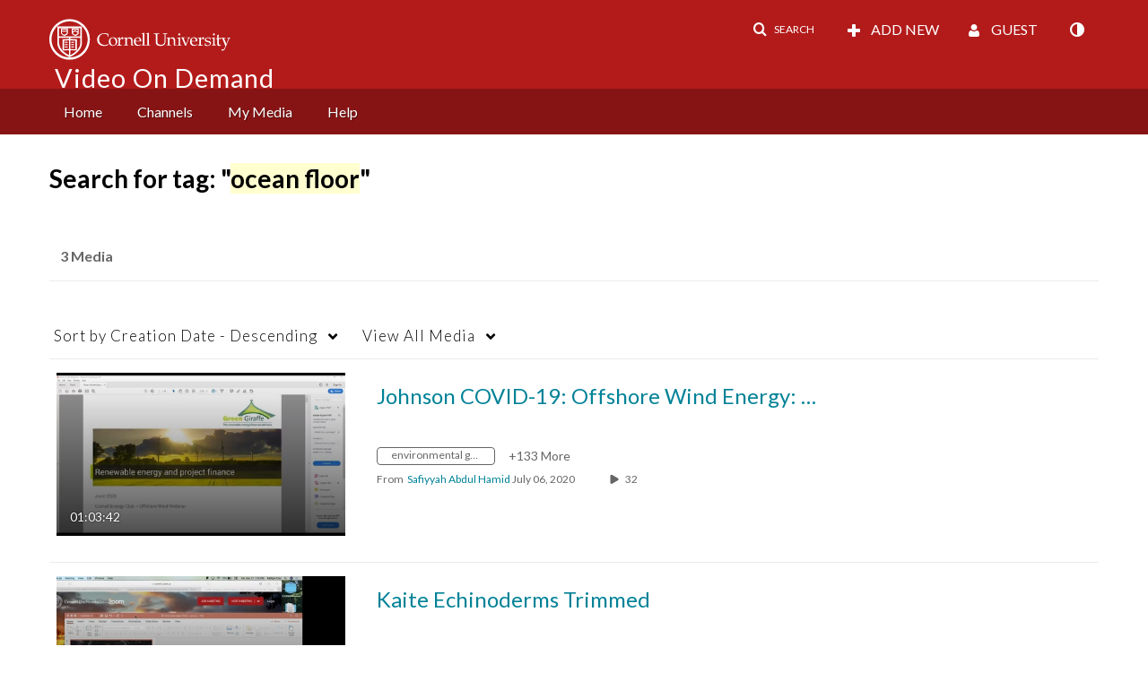

--- FILE ---
content_type: text/plain;charset=UTF-8
request_url: https://vod.video.cornell.edu/user/get-details?format=ajax&_=1768937650597
body_size: 547
content:
{"content":[{"target":"#userMobileMenuDisplayName, #userMenuDisplayName","action":"replace","content":"Guest"}],"script":"$(\"body\").trigger(\"userDetailsPopulated\");;document.querySelector(\"meta[name=xsrf-ajax-nonce]\").setAttribute(\"content\", \"[base64]\");;if (typeof KApps != \"undefined\" && typeof KApps.Accessibility != \"undefined\") {KApps.Accessibility.applySelectedMode();}"}